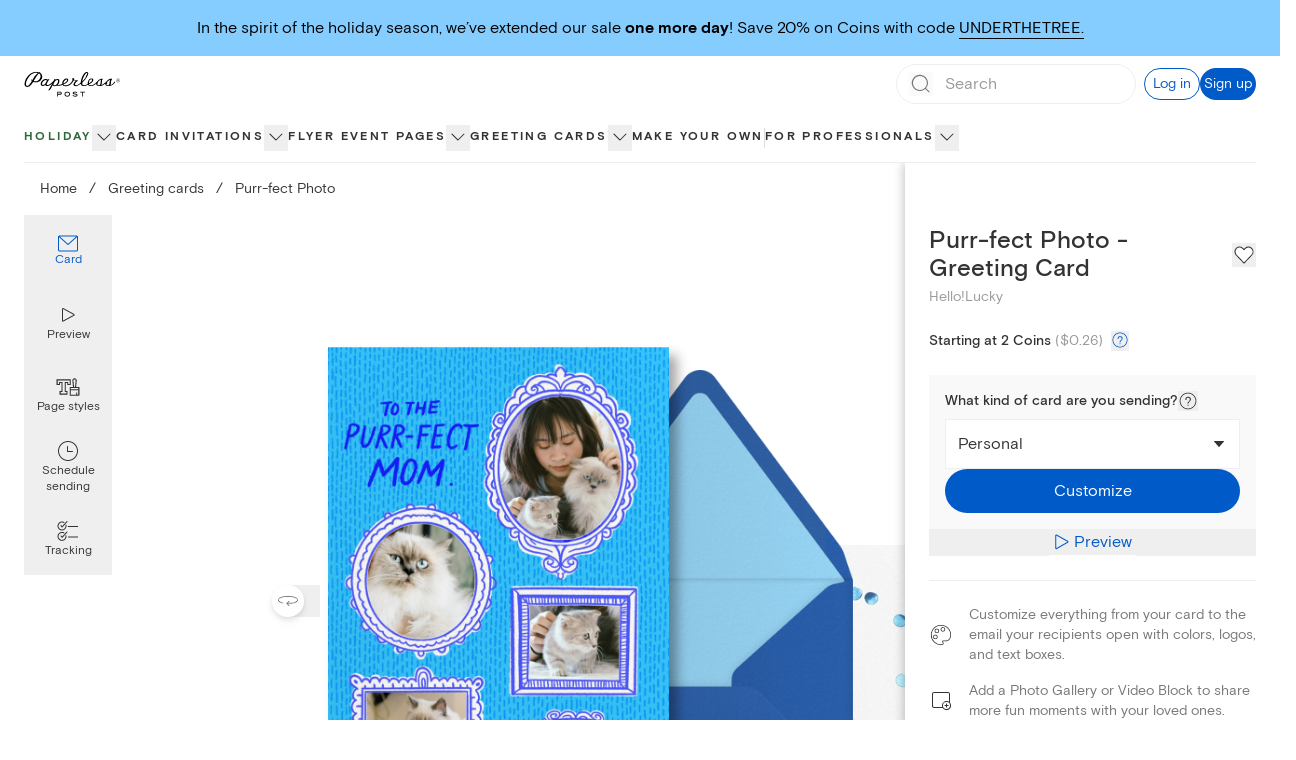

--- FILE ---
content_type: application/javascript
request_url: https://ssr-releases-cdn.paperlesspost.com/_next/static/FTH_ovKulK_IFRsarFhi6/_buildManifest.js
body_size: 2106
content:
self.__BUILD_MANIFEST=function(s,c,a,e,t,i,n,u,d,r,b,o,f,p,h,g,k,l,j,y,v,m,_,w,I,B,F,A,N,D,S,E,L,M,T,U){return{__rewrites:{afterFiles:[],beforeFiles:[],fallback:[]},__routerFilterStatic:{numItems:0,errorRate:1e-4,numBits:0,numHashes:B,bitArray:[]},__routerFilterDynamic:{numItems:0,errorRate:1e-4,numBits:v,numHashes:B,bitArray:[]},"/":[t,s,c,b,o,p,a,e,i,n,u,d,r,f,h,"static/css/5a46c5edfaa5b85a.css","static/chunks/pages/index-7497792a07509197.js"],"/_error":["static/chunks/pages/_error-a8c5aa7428a07758.js"],"/about":[s,k,l,"static/chunks/pages/about-975c67db134d058e.js"],"/about/benefits":[s,k,l,"static/chunks/pages/about/benefits-e79ea914cc03c99d.js"],"/about/careers":[s,k,l,"static/chunks/pages/about/careers-d3378cce690dcbbf.js"],"/about/careers/[id]":["static/chunks/pages/about/careers/[id]-cd68abc7dae6aaf5.js"],"/about/design":[s,k,l,"static/chunks/pages/about/design-fec637a86a7a5b6b.js"],"/about/jobs":["static/chunks/pages/about/jobs-3dd43c2c49c2fbd9.js"],"/about/life":[s,k,l,"static/chunks/pages/about/life-03e116a7f79202b9.js"],"/about/product":[s,k,l,"static/chunks/pages/about/product-812e48fb4d536eda.js"],"/about/technology":[s,k,l,"static/chunks/pages/about/technology-240d5648e149e322.js"],"/accessibility-statement":[s,"static/chunks/pages/accessibility-statement-e18219cc4f47754c.js"],"/baby":[s,e,u,w,"static/chunks/pages/baby-83fc5879ff8afd7b.js"],"/birthday":[s,e,u,w,"static/chunks/pages/birthday-56f94b41b52b4801.js"],"/builder/[...route]":[t,s,c,b,o,p,a,e,i,n,u,d,r,f,h,j,"static/chunks/pages/builder/[...route]-02aa87440f1cce45.js"],"/buy_coins":[s,"static/chunks/pages/buy_coins-d9baefcbab569ad2.js"],"/card/[slug]":[t,s,c,F,a,i,A,N,"static/css/e231fc2ec0bd817c.css","static/chunks/pages/card/[slug]-c03cbd6c9ca98213.js"],"/cards":["static/chunks/pages/cards-14a4511ba1ecd398.js"],"/cards/card/[slug]":["static/chunks/pages/cards/card/[slug]-d937383495b5307b.js"],"/cards/favorites":["static/chunks/pages/cards/favorites-ea2240a6bf802fc4.js"],"/cards/section/invitations":[t,s,c,b,o,p,a,e,i,n,u,d,r,f,h,g,y,"static/css/9239dfb35b26d1c4.css","static/chunks/pages/cards/section/invitations-369f17a3acb814cc.js"],"/cards/section/online-cards":[t,s,c,b,o,p,a,e,i,n,u,d,r,f,h,j,"static/chunks/pages/cards/section/online-cards-724854305da35d97.js"],"/cards/[level]/[slug]":[t,s,c,b,o,p,D,a,e,i,n,u,d,r,f,h,g,y,m,S,E,"static/chunks/pages/cards/[level]/[slug]-6e342cec694fb8d1.js"],"/cards/[level]/[slug]/[filter]":[t,s,c,b,o,p,D,a,e,i,n,u,d,r,f,h,g,y,m,S,E,"static/chunks/pages/cards/[level]/[slug]/[filter]-1145ea5766da894a.js"],"/content-violation-form":[s,b,"static/chunks/3447-ba39e4d8a0e33598.js","static/css/25ac7a391c87ad08.css","static/chunks/pages/content-violation-form-1938b66b286a8d63.js"],"/cookie-policy":[s,"static/chunks/pages/cookie-policy-8c1baffda31b1639.js"],"/design/[...route]":[t,s,c,b,o,p,a,e,i,n,u,d,r,f,h,j,"static/chunks/pages/design/[...route]-4f90bd4c34836eb1.js"],"/designservices":[s,"static/chunks/pages/designservices-fd5583fada4ae3d4.js"],"/favorites":[t,s,i,g,N,"static/css/ecd62f3fb335ed56.css","static/chunks/pages/favorites-70de52387ba7dd94.js"],"/features":[s,c,a,e,n,d,r,_,"static/css/defc06d66e01adc7.css","static/chunks/pages/features-a79cbea20a783614.js"],"/flyer":[t,s,c,b,o,p,a,e,i,n,u,d,r,f,h,g,y,m,L,"static/chunks/pages/flyer-c6a16825a265f5ae.js"],"/flyer/[slug]":[s,c,a,A,"static/css/df67a44c8674f91d.css","static/chunks/pages/flyer/[slug]-008fcd357618e50b.js"],"/holiday/[[...route]]":[t,s,c,b,o,p,a,e,i,n,u,d,r,f,h,j,"static/chunks/pages/holiday/[[...route]]-da91ceb369fb65aa.js"],"/kids-birthday":[s,e,u,w,"static/chunks/pages/kids-birthday-199068e306fe0c6b.js"],"/mobile":[s,_,"static/chunks/pages/mobile-e983c5c5ebf5c964.js"],"/online-invitations":[s,e,_,M,"static/chunks/pages/online-invitations-fa369e43bad50130.js"],"/parties":[t,s,c,b,o,p,a,e,i,n,u,d,r,f,h,j,"static/chunks/pages/parties-a4460006ed2807fb.js"],"/partners":[s,"static/chunks/7479-84424278968485db.js","static/chunks/pages/partners-6164536fe7caf431.js"],"/pricing":[s,c,a,n,d,r,"static/css/d63aedfac32bbb77.css","static/chunks/pages/pricing-2477bf168996425c.js"],"/privacy-policy":[t,s,c,b,o,p,T,a,e,i,n,u,d,r,f,h,"static/css/d51437cd05295f8c.css","static/chunks/pages/privacy-policy-2a0e68c218cd48e5.js"],"/pro":[t,s,c,o,F,a,i,n,d,r,f,"static/css/6e7624e740ae0723.css","static/chunks/pages/pro-a6c90f1d5f64ea8c.js"],"/promo-codes":[t,s,c,b,o,p,a,e,i,n,u,d,r,f,h,j,"static/chunks/pages/promo-codes-18baade9f19a4a7d.js"],"/return-policy":[s,"static/chunks/pages/return-policy-fde936e1346c48ee.js"],"/rsvp-website":[t,s,c,b,o,p,a,e,i,n,u,d,r,f,h,g,y,m,L,"static/chunks/pages/rsvp-website-de20332ede4045d6.js"],"/search":[t,s,i,g,y,U,"static/chunks/pages/search-d7644e191ee58644.js"],"/search/[slug]":[t,s,i,g,y,U,"static/chunks/pages/search/[slug]-58ed4134ed4ed1ae.js"],"/session/new":["static/chunks/pages/session/new-e797ab04b0fb1a3d.js"],"/sitemap":[s,"static/chunks/1859-4b3e190d7f98d98a.js","static/chunks/pages/sitemap-ade4e44ac825e853.js"],"/subscription":[s,c,a,d,"static/css/123c53ec417d899f.css","static/chunks/pages/subscription-14bfad4d2b839c01.js"],"/subscription/update":[s,b,"static/chunks/pages/subscription/update-12d54de230d8f6d4.js"],"/subscription/video":[s,"static/css/c8f0776ad769ae4d.css","static/chunks/pages/subscription/video-c11e2c5d1b0a702c.js"],"/terms-of-service":[t,s,c,b,o,p,T,a,e,i,n,u,d,r,f,h,"static/css/a6a4b043ebfa3d6d.css","static/chunks/pages/terms-of-service-d59ca88d3855ef8c.js"],"/titan/builder-preview":[t,c,b,o,p,a,e,i,n,u,d,r,f,h,"static/css/48236d6198a3a5ee.css","static/chunks/pages/titan/builder-preview-7011106c61e7ce95.js"],"/upload-your-own":[s,"static/chunks/pages/upload-your-own-a63b9925069c4e40.js"],"/use-cases/[[...route]]":[t,s,c,b,o,p,a,e,i,n,u,d,r,f,h,j,"static/chunks/pages/use-cases/[[...route]]-9801517f7cbf58d2.js"],"/wedding":[s,c,a,e,n,u,_,"static/css/664391fe3003b7df.css","static/chunks/pages/wedding-de88ec0eb13af0bc.js"],"/ystationery":[s,e,M,"static/chunks/pages/ystationery-4dacb1427a4bbe5c.js"],sortedPages:["/","/_app","/_error","/about","/about/benefits","/about/careers","/about/careers/[id]","/about/design","/about/jobs","/about/life","/about/product","/about/technology","/accessibility-statement","/baby","/birthday","/builder/[...route]","/buy_coins","/card/[slug]","/cards","/cards/card/[slug]","/cards/favorites","/cards/section/invitations","/cards/section/online-cards","/cards/[level]/[slug]","/cards/[level]/[slug]/[filter]","/content-violation-form","/cookie-policy","/design/[...route]","/designservices","/favorites","/features","/flyer","/flyer/[slug]","/holiday/[[...route]]","/kids-birthday","/mobile","/online-invitations","/parties","/partners","/pricing","/privacy-policy","/pro","/promo-codes","/return-policy","/rsvp-website","/search","/search/[slug]","/session/new","/sitemap","/subscription","/subscription/update","/subscription/video","/terms-of-service","/titan/builder-preview","/upload-your-own","/use-cases/[[...route]]","/wedding","/ystationery"]}}("static/chunks/4853-bb743d088eb32e1d.js","static/chunks/4831-137d292cfa190822.js","static/chunks/4066-d1d6c13509109014.js","static/chunks/6437-8902e57ba63ebd5b.js","static/chunks/29107295-791f0e613da91548.js","static/chunks/7861-1154f48638398281.js","static/chunks/3168-76c5c6883702c4f4.js","static/chunks/8897-247e38b1ce13baa7.js","static/chunks/2274-d2efe39c36d80a21.js","static/chunks/2888-6ca89273cd0a9e1c.js","static/chunks/9785-308f8c94c3c610b1.js","static/chunks/4256-83934fff8cb41271.js","static/chunks/2309-de06ad4bed1bb5c0.js","static/chunks/9641-ee87af08bec2df58.js","static/chunks/9844-3c3decf83d22f45d.js","static/chunks/8338-6d17a1369c954cf7.js","static/chunks/1416-b5096a0081e1fe98.js","static/css/d48ef2b52cfc4c3e.css","static/css/ea3b4a4634938a21.css","static/chunks/2818-5a3c8c3c44526050.js",0,"static/chunks/7055-49339babebf74847.js","static/chunks/763-21b42343c1ca34f4.js","static/css/2eb4e725a2b59597.css",0,NaN,"static/chunks/8292-145b0c4cba89b67c.js","static/chunks/5314-22cbfcca1d77df0e.js","static/chunks/4475-2d8d4e8f5fa73ac6.js","static/chunks/1037-840af8cfd7e6ef2d.js","static/chunks/9200-3146ce31c97bd548.js","static/css/4e90bbcf236c3116.css","static/css/5931f4f429a72276.css","static/css/b53260b1d8e0e3b8.css","static/chunks/1550-3e8b93b9f6563955.js","static/css/c162ca9c435550d9.css"),self.__BUILD_MANIFEST_CB&&self.__BUILD_MANIFEST_CB();